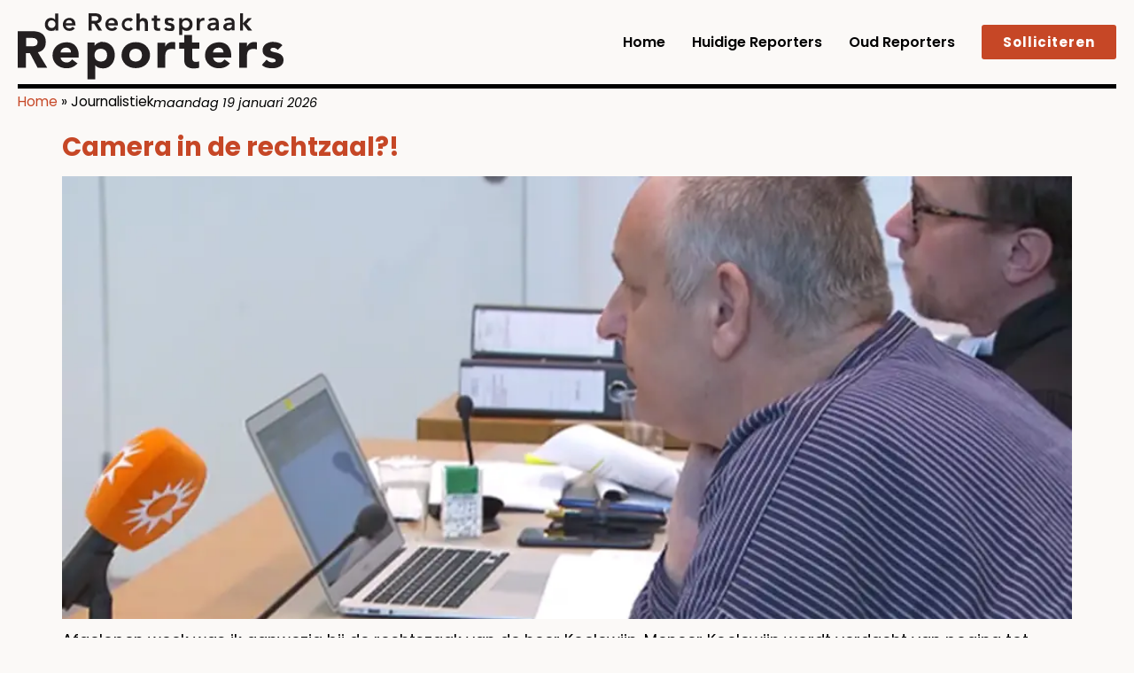

--- FILE ---
content_type: text/css
request_url: https://derechtspraakreporters.nl/wp-content/uploads/elementor/css/post-7.css?ver=1768724727
body_size: 1015
content:
.elementor-kit-7{--e-global-color-primary:#AA0061;--e-global-color-secondary:#EAF6F9;--e-global-color-text:#000000;--e-global-color-accent:#161F6E;--e-global-color-b3c2509:#034367;--e-global-color-6c9a6e4:#FBF9F7;--e-global-color-1206956:#0D6C9C;--e-global-color-4fd02e1:#6EA9CB;--e-global-color-4e80547:#891E0C;--e-global-color-3390cb4:#C64726;--e-global-color-4c57716:#E57955;--e-global-color-f0d3834:#09372C;--e-global-color-0935f3d:#5BAC99;--e-global-color-429eae9:#346D5C;--e-global-color-94b4a46:#BAB8B9;--e-global-color-5dfd7e1:#666465;--e-global-typography-primary-font-family:"Noticia Text";--e-global-typography-primary-font-size:1rem;--e-global-typography-primary-font-weight:700;--e-global-typography-text-font-family:"Poppins";--e-global-typography-text-font-size:1.125rem;--e-global-typography-text-font-weight:400;--e-global-typography-text-line-height:1.7em;--e-global-typography-6f6103c-font-family:"Noticia Text";--e-global-typography-6f6103c-font-size:clamp(2.1rem, 1.9154rem + 0.8205vw, 2.4rem);--e-global-typography-6f6103c-font-weight:700;--e-global-typography-6f6103c-line-height:1.3em;--e-global-typography-d076886-font-family:"Noticia Text";--e-global-typography-d076886-font-size:clamp(2.4rem, 2.2548rem + 0.4648vw, 2.8125rem);--e-global-typography-d076886-font-weight:700;--e-global-typography-d076886-line-height:1.4em;--e-global-typography-b59ccd3-font-family:"Poppins";--e-global-typography-b59ccd3-font-size:clamp(3rem, 2.5385rem + 2.0513vw, 4rem);--e-global-typography-b59ccd3-font-weight:700;--e-global-typography-b59ccd3-line-height:1.3em;--e-global-typography-56a1927-font-size:clamp(2.4rem, 2.1231rem + 1.2308vw, 3rem);--e-global-typography-56a1927-font-weight:700;--e-global-typography-56a1927-line-height:1.3em;--e-global-typography-65b290e-font-family:"Poppins";--e-global-typography-65b290e-font-size:clamp(2.1rem, 1.9154rem + 0.8205vw, 2.5rem);--e-global-typography-65b290e-font-weight:700;--e-global-typography-65b290e-line-height:1.3em;--e-global-typography-38804cc-font-family:"Poppins";--e-global-typography-38804cc-font-size:clamp(1.625rem, 1.493rem + 0.4225vw, 2rem);--e-global-typography-38804cc-font-weight:700;--e-global-typography-c0d64f0-font-family:"Poppins";--e-global-typography-c0d64f0-font-size:clamp(1.6rem, 1.5308rem + 0.3077vw, 1.75rem);--e-global-typography-c0d64f0-font-weight:700;--e-global-typography-4ffa164-font-family:"Poppins";--e-global-typography-4ffa164-font-size:clamp(1.4rem, 1.3538rem + 0.2051vw, 1.5rem);--e-global-typography-4ffa164-font-weight:600;--e-global-typography-3535547-font-family:"Poppins";--e-global-typography-3535547-font-size:clamp(1.2rem, 1.1769rem + 0.1026vw, 1.25rem);--e-global-typography-3535547-font-weight:600;--e-global-typography-0b9bb7e-font-family:"Poppins";--e-global-typography-0b9bb7e-font-size:1.25rem;--e-global-typography-0b9bb7e-line-height:1.6em;--e-global-typography-ed32607-font-family:"Poppins";--e-global-typography-ed32607-font-size:0.875rem;background-color:var( --e-global-color-6c9a6e4 );color:var( --e-global-color-text );font-family:var( --e-global-typography-text-font-family ), Sans-serif;font-size:var( --e-global-typography-text-font-size );font-weight:var( --e-global-typography-text-font-weight );line-height:var( --e-global-typography-text-line-height );}.elementor-kit-7 button,.elementor-kit-7 input[type="button"],.elementor-kit-7 input[type="submit"],.elementor-kit-7 .elementor-button{background-color:var( --e-global-color-3390cb4 );font-weight:700;letter-spacing:1px;color:#FFFFFF;}.elementor-kit-7 button:hover,.elementor-kit-7 button:focus,.elementor-kit-7 input[type="button"]:hover,.elementor-kit-7 input[type="button"]:focus,.elementor-kit-7 input[type="submit"]:hover,.elementor-kit-7 input[type="submit"]:focus,.elementor-kit-7 .elementor-button:hover,.elementor-kit-7 .elementor-button:focus{background-color:var( --e-global-color-4e80547 );color:#FFFFFF;}.elementor-kit-7 e-page-transition{background-color:#FFBC7D;}.elementor-kit-7 a{color:var( --e-global-color-3390cb4 );}.elementor-kit-7 a:hover{color:var( --e-global-color-4c57716 );}.elementor-kit-7 h1{font-size:var( --e-global-typography-56a1927-font-size );font-weight:var( --e-global-typography-56a1927-font-weight );line-height:var( --e-global-typography-56a1927-line-height );}.elementor-kit-7 h2{font-family:var( --e-global-typography-38804cc-font-family ), Sans-serif;font-size:var( --e-global-typography-38804cc-font-size );font-weight:var( --e-global-typography-38804cc-font-weight );}.elementor-kit-7 h3{font-family:var( --e-global-typography-c0d64f0-font-family ), Sans-serif;font-size:var( --e-global-typography-c0d64f0-font-size );font-weight:var( --e-global-typography-c0d64f0-font-weight );}.elementor-kit-7 h4{font-family:var( --e-global-typography-4ffa164-font-family ), Sans-serif;font-size:var( --e-global-typography-4ffa164-font-size );font-weight:var( --e-global-typography-4ffa164-font-weight );}.elementor-section.elementor-section-boxed > .elementor-container{max-width:1140px;}.e-con{--container-max-width:1140px;}.elementor-widget:not(:last-child){margin-block-end:20px;}.elementor-element{--widgets-spacing:20px 20px;--widgets-spacing-row:20px;--widgets-spacing-column:20px;}{}h1.entry-title{display:var(--page-title-display);}@media(max-width:1024px){.elementor-kit-7{font-size:var( --e-global-typography-text-font-size );line-height:var( --e-global-typography-text-line-height );}.elementor-kit-7 h1{font-size:var( --e-global-typography-56a1927-font-size );line-height:var( --e-global-typography-56a1927-line-height );}.elementor-kit-7 h2{font-size:var( --e-global-typography-38804cc-font-size );}.elementor-kit-7 h3{font-size:var( --e-global-typography-c0d64f0-font-size );}.elementor-kit-7 h4{font-size:var( --e-global-typography-4ffa164-font-size );}.elementor-section.elementor-section-boxed > .elementor-container{max-width:1024px;}.e-con{--container-max-width:1024px;}}@media(max-width:767px){.elementor-kit-7{font-size:var( --e-global-typography-text-font-size );line-height:var( --e-global-typography-text-line-height );}.elementor-kit-7 h1{font-size:var( --e-global-typography-56a1927-font-size );line-height:var( --e-global-typography-56a1927-line-height );}.elementor-kit-7 h2{font-size:var( --e-global-typography-38804cc-font-size );}.elementor-kit-7 h3{font-size:var( --e-global-typography-c0d64f0-font-size );}.elementor-kit-7 h4{font-size:var( --e-global-typography-4ffa164-font-size );}.elementor-section.elementor-section-boxed > .elementor-container{max-width:767px;}.e-con{--container-max-width:767px;}}

--- FILE ---
content_type: text/css
request_url: https://derechtspraakreporters.nl/wp-content/uploads/elementor/css/post-15.css?ver=1768724728
body_size: 1248
content:
.elementor-15 .elementor-element.elementor-element-321018ca{--display:flex;--min-height:100px;--flex-direction:row;--container-widget-width:calc( ( 1 - var( --container-widget-flex-grow ) ) * 100% );--container-widget-height:100%;--container-widget-flex-grow:1;--container-widget-align-self:stretch;--flex-wrap-mobile:wrap;--justify-content:space-between;--align-items:center;--gap:0px 0px;--row-gap:0px;--column-gap:0px;--flex-wrap:wrap;--padding-top:0px;--padding-bottom:10px;--padding-left:20px;--padding-right:20px;--z-index:95;}.elementor-15 .elementor-element.elementor-element-321018ca:not(.elementor-motion-effects-element-type-background), .elementor-15 .elementor-element.elementor-element-321018ca > .elementor-motion-effects-container > .elementor-motion-effects-layer{background-color:var( --e-global-color-6c9a6e4 );}.elementor-15 .elementor-element.elementor-element-644ae0e > .elementor-widget-container{margin:15px 0px 5px 0px;}.elementor-15 .elementor-element.elementor-element-644ae0e{text-align:start;}.elementor-15 .elementor-element.elementor-element-644ae0e img{width:300px;}.elementor-15 .elementor-element.elementor-element-4323e81 .elementor-icon-wrapper{text-align:center;}.elementor-15 .elementor-element.elementor-element-4323e81 .elementor-icon{font-size:35px;}.elementor-15 .elementor-element.elementor-element-4323e81 .elementor-icon svg{height:35px;}.elementor-15 .elementor-element.elementor-element-310ae22b .elementor-nav-menu .elementor-item{font-family:"Poppins", Sans-serif;font-size:16px;font-weight:600;text-transform:capitalize;font-style:normal;text-decoration:none;line-height:1em;letter-spacing:0px;word-spacing:0em;}.elementor-15 .elementor-element.elementor-element-310ae22b .elementor-nav-menu--main .elementor-item{color:var( --e-global-color-text );fill:var( --e-global-color-text );padding-left:0px;padding-right:0px;padding-top:5px;padding-bottom:5px;}.elementor-15 .elementor-element.elementor-element-310ae22b .elementor-nav-menu--main .elementor-item:hover,
					.elementor-15 .elementor-element.elementor-element-310ae22b .elementor-nav-menu--main .elementor-item.elementor-item-active,
					.elementor-15 .elementor-element.elementor-element-310ae22b .elementor-nav-menu--main .elementor-item.highlighted,
					.elementor-15 .elementor-element.elementor-element-310ae22b .elementor-nav-menu--main .elementor-item:focus{color:var( --e-global-color-3390cb4 );fill:var( --e-global-color-3390cb4 );}.elementor-15 .elementor-element.elementor-element-310ae22b .elementor-nav-menu--main .elementor-item.elementor-item-active{color:var( --e-global-color-3390cb4 );}.elementor-15 .elementor-element.elementor-element-310ae22b{--e-nav-menu-horizontal-menu-item-margin:calc( 30px / 2 );}.elementor-15 .elementor-element.elementor-element-310ae22b .elementor-nav-menu--main:not(.elementor-nav-menu--layout-horizontal) .elementor-nav-menu > li:not(:last-child){margin-bottom:30px;}.elementor-15 .elementor-element.elementor-element-310ae22b .elementor-nav-menu--dropdown a, .elementor-15 .elementor-element.elementor-element-310ae22b .elementor-menu-toggle{color:#1C244B;fill:#1C244B;}.elementor-15 .elementor-element.elementor-element-310ae22b .elementor-nav-menu--dropdown{background-color:#F3F5F8;}.elementor-15 .elementor-element.elementor-element-310ae22b .elementor-nav-menu--dropdown a:hover,
					.elementor-15 .elementor-element.elementor-element-310ae22b .elementor-nav-menu--dropdown a:focus,
					.elementor-15 .elementor-element.elementor-element-310ae22b .elementor-nav-menu--dropdown a.elementor-item-active,
					.elementor-15 .elementor-element.elementor-element-310ae22b .elementor-nav-menu--dropdown a.highlighted{background-color:#F9FAFD;}.elementor-15 .elementor-element.elementor-element-310ae22b .elementor-nav-menu--dropdown a.elementor-item-active{background-color:#F9FAFD;}.elementor-15 .elementor-element.elementor-element-310ae22b .elementor-nav-menu--dropdown .elementor-item, .elementor-15 .elementor-element.elementor-element-310ae22b .elementor-nav-menu--dropdown  .elementor-sub-item{font-family:"Poppins", Sans-serif;font-size:16px;font-weight:400;text-transform:capitalize;font-style:normal;text-decoration:none;letter-spacing:0px;word-spacing:0em;}.elementor-15 .elementor-element.elementor-element-b364feb > .elementor-widget-container{margin:0px 0px 0px 30px;}.elementor-15 .elementor-element.elementor-element-3b3cf3e .e-off-canvas__overlay{background-color:rgba(0,0,0,.8);}.elementor-15 .elementor-element.elementor-element-3b3cf3e{--e-off-canvas-justify-content:flex-end;--e-off-canvas-height:100vh;--e-off-canvas-content-overflow:auto;--e-off-canvas-overlay-opacity:1;}.elementor-15 .elementor-element.elementor-element-d77bc15{--display:flex;}.elementor-15 .elementor-element.elementor-element-ac23b47 .elementor-icon-wrapper{text-align:end;}.elementor-15 .elementor-element.elementor-element-3661b04 .elementor-nav-menu--main .elementor-item{color:var( --e-global-color-text );fill:var( --e-global-color-text );}.elementor-15 .elementor-element.elementor-element-64c0821 > .elementor-widget-container{margin:0px 0px 0px 20px;}.elementor-15 .elementor-element.elementor-element-6d52905{--divider-border-style:solid;--divider-color:#000;--divider-border-width:5px;}.elementor-15 .elementor-element.elementor-element-6d52905 .elementor-divider-separator{width:100%;}.elementor-15 .elementor-element.elementor-element-6d52905 .elementor-divider{padding-block-start:0px;padding-block-end:0px;}.elementor-15 .elementor-element.elementor-element-51fd06e{--display:flex;--flex-direction:row;--container-widget-width:initial;--container-widget-height:100%;--container-widget-flex-grow:1;--container-widget-align-self:stretch;--flex-wrap-mobile:wrap;--justify-content:space-between;--padding-top:0px;--padding-bottom:0px;--padding-left:0px;--padding-right:0px;}.elementor-15 .elementor-element.elementor-element-3a47253 a:hover{color:var( --e-global-color-accent );}.elementor-15 .elementor-element.elementor-element-67e5455 .elementor-heading-title{font-size:0.9rem;font-style:italic;}.elementor-theme-builder-content-area{height:400px;}.elementor-location-header:before, .elementor-location-footer:before{content:"";display:table;clear:both;}@media(min-width:768px){.elementor-15 .elementor-element.elementor-element-321018ca{--content-width:1400px;}}@media(max-width:1024px){.elementor-15 .elementor-element.elementor-element-321018ca{--min-height:85px;}.elementor-15 .elementor-element.elementor-element-644ae0e img{width:240px;}.elementor-15 .elementor-element.elementor-element-4323e81 > .elementor-widget-container{margin:0px 10px 0px 30px;}.elementor-15 .elementor-element.elementor-element-4323e81.elementor-element{--order:3;}.elementor-15 .elementor-element.elementor-element-310ae22b .elementor-nav-menu .elementor-item{font-size:14px;}.elementor-15 .elementor-element.elementor-element-310ae22b .elementor-nav-menu--dropdown .elementor-item, .elementor-15 .elementor-element.elementor-element-310ae22b .elementor-nav-menu--dropdown  .elementor-sub-item{font-size:14px;}.elementor-15 .elementor-element.elementor-element-b364feb > .elementor-widget-container{margin:0px 0px 0px 20px;}.elementor-15 .elementor-element.elementor-element-b364feb.elementor-element{--order:2;}.elementor-15 .elementor-element.elementor-element-3b3cf3e{--e-off-canvas-width:300px;--e-off-canvas-height:100%;--e-off-canvas-content-overflow:auto;}.elementor-15 .elementor-element.elementor-element-d77bc15{--padding-top:20px;--padding-bottom:40px;--padding-left:30px;--padding-right:20px;}.elementor-15 .elementor-element.elementor-element-ac23b47 .elementor-icon-wrapper{text-align:end;}.elementor-15 .elementor-element.elementor-element-ac23b47 .elementor-icon{font-size:40px;}.elementor-15 .elementor-element.elementor-element-ac23b47 .elementor-icon svg{height:40px;}.elementor-15 .elementor-element.elementor-element-6d52905.elementor-element{--order:4;}.elementor-15 .elementor-element.elementor-element-51fd06e.e-con{--order:5;}}@media(max-width:767px){.elementor-15 .elementor-element.elementor-element-321018ca{--min-height:65px;--flex-direction:row;--container-widget-width:calc( ( 1 - var( --container-widget-flex-grow ) ) * 100% );--container-widget-height:100%;--container-widget-flex-grow:1;--container-widget-align-self:stretch;--flex-wrap-mobile:wrap;--justify-content:space-between;--align-items:flex-end;}.elementor-15 .elementor-element.elementor-element-644ae0e img{width:220px;}.elementor-15 .elementor-element.elementor-element-4323e81 > .elementor-widget-container{margin:0px 0px 10px 0px;}.elementor-15 .elementor-element.elementor-element-310ae22b .elementor-nav-menu--dropdown a{padding-top:14px;padding-bottom:14px;}.elementor-15 .elementor-element.elementor-element-310ae22b .elementor-nav-menu--main > .elementor-nav-menu > li > .elementor-nav-menu--dropdown, .elementor-15 .elementor-element.elementor-element-310ae22b .elementor-nav-menu__container.elementor-nav-menu--dropdown{margin-top:15px !important;}}

--- FILE ---
content_type: text/css
request_url: https://derechtspraakreporters.nl/wp-content/uploads/elementor/css/post-31.css?ver=1768724728
body_size: 426
content:
.elementor-31 .elementor-element.elementor-element-169a0d92{--display:flex;--flex-direction:column;--container-widget-width:calc( ( 1 - var( --container-widget-flex-grow ) ) * 100% );--container-widget-height:initial;--container-widget-flex-grow:0;--container-widget-align-self:initial;--flex-wrap-mobile:wrap;--align-items:stretch;--gap:50px 50px;--row-gap:50px;--column-gap:50px;--padding-top:30px;--padding-bottom:30px;--padding-left:20px;--padding-right:20px;}.elementor-31 .elementor-element.elementor-element-4537a388{--display:flex;--flex-direction:column;--container-widget-width:calc( ( 1 - var( --container-widget-flex-grow ) ) * 100% );--container-widget-height:initial;--container-widget-flex-grow:0;--container-widget-align-self:initial;--flex-wrap-mobile:wrap;--justify-content:space-between;--align-items:flex-start;--gap:0px 0px;--row-gap:0px;--column-gap:0px;--padding-top:0px;--padding-bottom:0px;--padding-left:0px;--padding-right:0px;}.elementor-31 .elementor-element.elementor-element-af0011c{--divider-border-style:solid;--divider-color:#000;--divider-border-width:5px;}.elementor-31 .elementor-element.elementor-element-af0011c > .elementor-widget-container{margin:0px 0px 5px 0px;}.elementor-31 .elementor-element.elementor-element-af0011c .elementor-divider-separator{width:100%;}.elementor-31 .elementor-element.elementor-element-af0011c .elementor-divider{padding-block-start:0px;padding-block-end:0px;}.elementor-31 .elementor-element.elementor-element-264c81a .elementor-icon-list-icon i{transition:color 0.3s;}.elementor-31 .elementor-element.elementor-element-264c81a .elementor-icon-list-icon svg{transition:fill 0.3s;}.elementor-31 .elementor-element.elementor-element-264c81a{--e-icon-list-icon-size:14px;--icon-vertical-offset:0px;}.elementor-31 .elementor-element.elementor-element-264c81a .elementor-icon-list-item > .elementor-icon-list-text, .elementor-31 .elementor-element.elementor-element-264c81a .elementor-icon-list-item > a{font-size:1rem;}.elementor-31 .elementor-element.elementor-element-264c81a .elementor-icon-list-text{color:#000000;transition:color 0.3s;}.elementor-theme-builder-content-area{height:400px;}.elementor-location-header:before, .elementor-location-footer:before{content:"";display:table;clear:both;}@media(max-width:1024px){.elementor-31 .elementor-element.elementor-element-169a0d92{--padding-top:30px;--padding-bottom:30px;--padding-left:20px;--padding-right:20px;}}@media(min-width:768px){.elementor-31 .elementor-element.elementor-element-169a0d92{--content-width:1400px;}}@media(max-width:767px){.elementor-31 .elementor-element.elementor-element-169a0d92{--gap:40px 40px;--row-gap:40px;--column-gap:40px;--padding-top:25px;--padding-bottom:25px;--padding-left:20px;--padding-right:20px;}.elementor-31 .elementor-element.elementor-element-4537a388{--gap:20px 20px;--row-gap:20px;--column-gap:20px;}}

--- FILE ---
content_type: text/css
request_url: https://derechtspraakreporters.nl/wp-content/themes/derechtspraakreporters/style.css?ver=1.0.0
body_size: 753
content:
/* 
Theme Name: De Rechtspraak Reporters
Description: Theme made for Hello
Author: Eljany | Firma Netjes
Author URI: https://firmanetjes.nl
Template: hello-elementor
Version: 1.0.1
Text Domain: hello-elementor-child
License: GNU General Public License v3 or later.
License URI: https://www.gnu.org/licenses/gpl-3.0.html
Tags: flexible-header, custom-colors, custom-menu, custom-logo, editor-style, featured-images, rtl-language-support, threaded-comments, translation-ready
*/
/* header */
header .e-con-inner{
    padding: 10px;
}
.drr-mobile-menu a.elementor-icon,
.drr-menu-sluiten a.elementor-icon{
    display: flex;
    align-items: flex-end;
    justify-content: flex-end;
}
.drr-mobile-menu a.elementor-icon:before{
    display: block;
    content: "Menu";
    font-size: 18px;
    color: #000000;
    padding: 2px;
    margin-right: 3px;
}
.drr-menu-sluiten a.elementor-icon:before{
    display: block;
    content: "Sluiten";
    font-size: 18px;
    color: #000000;
    padding: 4px;
}
/* styling */
.hoveraction a img{
    filter: brightness(100%);
    -webkit-filter: brightness(100%);
}
.hoveraction a:hover img,
.hoveraction a:focus img{
    filter: brightness(70%);
    -webkit-filter: brightness(70%);
    -webkit-transition: all 0.5s ease;
    -moz-transition: all 0.5s ease;
    -o-transition: all 0.5s ease;
    -ms-transition: all 0.5s ease;
    transition: all 0.5s ease;
}
.wide-line{
    width: 100%!important;
}
/* home */
.home #breadcrumbs{
    display: none;
}
.rechtspraak-reporter a:hover .elementor-page-title .elementor-heading-title{
    color: var(--e-global-color-3390cb4)!important;
}
.oud-container .e-con-inner{
    position: relative;
}
/* content */
blockquote.wp-block-quote{
    margin: 0 0 1em;
    font-family: "Noticia Text", Sans-serif;
    font-weight: 700;
    line-height: 1.6em;
}
blockquote.wp-block-quote{
    line-height: 1.2;
}
/* formulier */
.gform_button.button{
    background-color: var(--e-global-color-3390cb4)!important;
}
.gform_button.button:hover{
    background-color: var(--e-global-color-4e80547)!important;
}
.gform_confirmation_wrapper{
    padding: 20px;
    border: dashed 3px var(--e-global-color-3390cb4);
}
/* media rules */
@media (max-width: 1024px){
.header-button{
    margin-left: auto!important;
}
}
@media (min-width: 768px){
.drr-nav{
    margin-left: auto!important;
}
}
@media (max-width: 400px){
.drr-logo img{
    width: 200px!important;
}
}

--- FILE ---
content_type: image/svg+xml
request_url: https://derechtspraakreporters.nl/wp-content/uploads/2025/05/de-rechtspraakreporters-logo.svg
body_size: 1831
content:
<svg xmlns="http://www.w3.org/2000/svg" id="Layer_1" viewBox="0 0 211.4 53"><path d="M0,43.6h6.5v-11.7h3.2l6.1,11.7h7.7l-7.5-12.4c2.1-.4,3.6-1.3,4.7-2.8,1.1-1.4,1.6-3.2,1.6-5.3s-.3-3.1-.9-4.3c-.6-1.1-1.4-2.1-2.4-2.7-1-.7-2.2-1.2-3.5-1.4-1.3-.3-2.8-.4-4.2-.4H0v29.3ZM6.5,19.7h4.2c.6,0,1.2,0,1.8.1.6,0,1.1.2,1.6.5.5.2.9.6,1.2,1,.3.4.5,1,.5,1.8s-.2,1.4-.5,1.9c-.3.4-.8.8-1.3,1s-1.1.3-1.8.4c-.6,0-1.3,0-1.8,0h-3.8v-6.7ZM43.2,36.9c-.5.7-1.1,1.3-1.8,1.8-.7.5-1.6.7-2.6.7s-2.2-.4-3.1-1.1-1.4-1.7-1.6-2.8h14.4v-1.9c0-1.6-.2-3.1-.7-4.3-.4-1.3-1.1-2.4-1.9-3.3-.8-.9-1.8-1.6-3-2.1-1.2-.5-2.5-.7-3.9-.7s-3,.2-4.4.7c-1.4.5-2.6,1.2-3.6,2.1-1,.9-1.8,2-2.4,3.3-.6,1.3-.9,2.7-.9,4.3s.3,3.1.9,4.3c.6,1.3,1.4,2.4,2.4,3.3,1,.9,2.2,1.6,3.6,2.1,1.4.5,2.8.7,4.4.7s3.2-.3,4.7-1c1.5-.7,2.8-1.7,3.8-2.9l-4.3-3.2ZM34.1,31.2c0-.5.1-1,.4-1.4.2-.5.5-.9.9-1.2.4-.3.8-.6,1.3-.8.5-.2,1.1-.3,1.8-.3,1.1,0,2.1.4,2.8,1.1.7.7,1.1,1.6,1,2.7h-8.2ZM55.4,53h6.2v-11.6h0c.7,1,1.6,1.7,2.8,2.1,1.1.4,2.3.6,3.6.6s2.7-.3,3.9-.9c1.1-.6,2.1-1.4,2.9-2.4.8-1,1.4-2.1,1.8-3.4.4-1.3.6-2.6.6-4s-.2-2.9-.7-4.2c-.5-1.3-1.1-2.4-2-3.3-.9-.9-1.9-1.6-3.1-2.2-1.2-.5-2.6-.8-4.1-.8s-1.4,0-2,.3c-.6.2-1.2.4-1.8.7-.5.3-1,.6-1.4,1-.4.4-.7.7-1,1.1h0v-2.7h-5.7v29.6ZM62.4,29.8c.9-.9,2.1-1.4,3.7-1.4s2.8.5,3.7,1.4c.9.9,1.3,2.2,1.3,3.7s-.4,2.7-1.3,3.7c-.9.9-2.1,1.4-3.7,1.4s-2.8-.5-3.7-1.4c-.9-.9-1.3-2.2-1.3-3.7s.4-2.7,1.3-3.7M83.5,37.8c.6,1.3,1.4,2.4,2.4,3.3,1,.9,2.2,1.6,3.6,2.1,1.4.5,2.8.7,4.4.7s3-.2,4.4-.7c1.4-.5,2.6-1.2,3.6-2.1,1-.9,1.8-2,2.4-3.3.6-1.3.9-2.7.9-4.3s-.3-3.1-.9-4.3c-.6-1.3-1.4-2.4-2.4-3.3-1-.9-2.2-1.6-3.6-2.1-1.4-.5-2.8-.7-4.4-.7s-3,.2-4.4.7c-1.4.5-2.6,1.2-3.6,2.1-1,.9-1.8,2-2.4,3.3-.6,1.3-.9,2.7-.9,4.3s.3,3.1.9,4.3M90.1,29.8c.9-.9,2.1-1.4,3.7-1.4s2.8.5,3.7,1.4c.9.9,1.3,2.2,1.3,3.7s-.4,2.7-1.3,3.7c-.9.9-2.1,1.4-3.7,1.4s-2.8-.5-3.7-1.4c-.9-.9-1.3-2.2-1.3-3.7s.4-2.7,1.3-3.7M111.1,43.6h6.2v-8.4c0-1,0-1.9.2-2.7.1-.8.4-1.5.7-2.1.4-.6.9-1.1,1.6-1.4.7-.3,1.6-.5,2.8-.5s.9,0,1.3.1c.4,0,.9.2,1.3.3v-5.7c-.3,0-.6-.1-1-.2-.4,0-.7,0-1.1,0-1.4,0-2.5.3-3.4.9-.9.6-1.7,1.6-2.4,2.8h0v-3.2h-6.2v20.1ZM144.2,23.4h-5.5v-6h-6.2v6h-4v5h4v9.6c0,1.1.2,2,.6,2.8.4.8.9,1.4,1.6,1.9.7.5,1.4.8,2.3,1.1.9.2,1.8.3,2.9.3s1.4,0,2.2-.1c.7,0,1.5-.2,2.2-.5v-5.2c-.3.2-.7.4-1.2.5-.5,0-1,.1-1.3.1-.7,0-1.2,0-1.6-.3-.4-.2-.7-.4-.9-.8-.2-.3-.3-.7-.4-1.2,0-.5,0-1,0-1.5v-6.7h5.5v-5ZM164.5,36.9c-.5.7-1.1,1.3-1.8,1.8-.7.5-1.6.7-2.6.7s-2.2-.4-3.1-1.1c-.8-.7-1.4-1.7-1.6-2.8h14.4v-1.9c0-1.6-.2-3.1-.7-4.3-.4-1.3-1.1-2.4-1.9-3.3-.8-.9-1.8-1.6-3-2.1-1.2-.5-2.5-.7-3.9-.7s-3,.2-4.4.7c-1.4.5-2.6,1.2-3.6,2.1-1,.9-1.8,2-2.4,3.3-.6,1.3-.9,2.7-.9,4.3s.3,3.1.9,4.3c.6,1.3,1.4,2.4,2.4,3.3,1,.9,2.2,1.6,3.6,2.1,1.4.5,2.8.7,4.4.7s3.2-.3,4.7-1c1.5-.7,2.8-1.7,3.8-2.9l-4.3-3.2ZM155.4,31.2c0-.5.1-1,.4-1.4.2-.5.5-.9.9-1.2.4-.3.8-.6,1.3-.8.5-.2,1.1-.3,1.8-.3,1.1,0,2.1.4,2.8,1.1.7.7,1.1,1.6,1,2.7h-8.2ZM176.1,43.6h6.2v-8.4c0-1,0-1.9.2-2.7.1-.8.4-1.5.7-2.1.4-.6.9-1.1,1.6-1.4.7-.3,1.6-.5,2.8-.5s.9,0,1.3.1.9.2,1.3.3v-5.7c-.3,0-.6-.1-1-.2-.4,0-.7,0-1.1,0-1.4,0-2.5.3-3.4.9-.9.6-1.7,1.6-2.4,2.8h0v-3.2h-6.2v20.1ZM210.6,25.6c-.9-1-2.1-1.7-3.4-2.1-1.4-.4-2.7-.6-4-.6s-2.1.1-3.1.4c-1,.3-1.9.7-2.7,1.2-.8.6-1.4,1.3-1.9,2.1-.5.9-.7,1.9-.7,3.1s.3,2.3.8,3c.5.8,1.2,1.3,1.9,1.8.8.4,1.6.7,2.5.9.9.2,1.7.4,2.5.6.8.2,1.4.4,1.9.7.5.3.8.7.8,1.2s-.3.9-.9,1.1c-.6.2-1.2.3-1.9.3s-1.8-.2-2.5-.6c-.7-.4-1.3-.9-1.9-1.6l-3.8,4.2c1,1,2.2,1.7,3.6,2.1,1.4.4,2.9.6,4.3.6s2.2-.1,3.3-.3c1.1-.2,2.1-.6,3-1.1.9-.5,1.6-1.2,2.2-2,.6-.8.8-1.9.8-3.2s-.3-2.3-.8-3c-.5-.8-1.2-1.4-1.9-1.8-.8-.4-1.6-.8-2.5-1-.9-.2-1.7-.4-2.5-.6-.8-.2-1.4-.4-1.9-.6-.5-.2-.8-.6-.8-1.1s.2-1,.7-1.3c.5-.2,1-.4,1.5-.4,1.5,0,2.7.6,3.6,1.7l3.8-3.8Z" style="fill: #231f20;"></path><path d="M38.2,9.7c.1,1.4,1.3,2.4,2.7,2.4s2.1-.6,2.7-1.4l1.8,1.4c-1.1,1.4-2.7,2-4.2,2-3,0-5.3-2.1-5.3-5.2s2.3-5.2,5.2-5.2,4.8,2,4.8,5.3v.7h-7.6ZM43.3,7.9c0-1.4-1-2.4-2.5-2.4s-2.4,1-2.5,2.4h5.1Z" style="fill: #231f20;"></path><path d="M72,9.7c.1,1.4,1.3,2.4,2.7,2.4s2.1-.6,2.7-1.4l1.8,1.4c-1.1,1.4-2.7,2-4.2,2-3,0-5.3-2.1-5.3-5.2s2.3-5.2,5.2-5.2,4.8,2,4.8,5.3v.7h-7.6ZM77.1,7.9c0-1.4-1-2.4-2.5-2.4s-2.4,1-2.5,2.4h5.1Z" style="fill: #231f20;"></path><path d="M89.9,6.8c-.6-.6-1.3-1-2-1-1.8,0-3,1.5-3,3.1s1.1,3.1,3,3.1,1.5-.3,2-1l1.7,1.7c-1,1-2.7,1.4-3.5,1.4-3,0-5.3-2.1-5.3-5.2s2.4-5.2,5.3-5.2,2.7.4,3.5,1.5l-1.7,1.5Z" style="fill: #231f20;"></path><path d="M122.8,6.6c-.4-.7-1.1-1-2-1s-1.4.4-1.4,1.1c0,1.8,5.3.3,5.3,4.2s-2.1,3.2-4.2,3.2-3-.4-3.9-1.5l1.5-1.5c.7.7,1.4,1.1,2.4,1.1s1.7-.4,1.7-1.1c0-2.1-5.3-.4-5.3-4.2s2-3.2,4.1-3.2,2.7.4,3.5,1.5l-1.7,1.4Z" style="fill: #231f20;"></path><path d="M157.8,12.4h0c-.7,1.1-2,1.5-3.2,1.5-1.8,0-3.7-1-3.7-3,0-3.2,3.8-3.4,6.2-3.4h.6v-.3c0-1.3-1-1.8-2.2-1.8s-2,.4-2.7,1l-1.3-1.3c1.1-1.1,2.5-1.5,4.2-1.5,4.2,0,4.2,3.1,4.2,4.5v5.6h-2.2v-1.4h.1ZM157.6,9.3h-.6c-1.4,0-3.7.1-3.7,1.5s1,1.3,1.7,1.3c1.5,0,2.5-.8,2.5-2.2v-.6Z" style="fill: #231f20;"></path><path d="M170.4,12.4h0c-.7,1.1-2,1.5-3.2,1.5-1.8,0-3.7-1-3.7-3,0-3.2,3.8-3.4,6.2-3.4h.6v-.3c0-1.3-1-1.8-2.2-1.8s-2,.4-2.7,1l-1.3-1.3c1.1-1.1,2.5-1.5,4.2-1.5,4.2,0,4.2,3.1,4.2,4.5v5.6h-2.3v-1.4h.1ZM170.4,9.3h-.6c-1.4,0-3.7.1-3.7,1.5s1,1.3,1.7,1.3c1.5,0,2.5-.8,2.5-2.2v-.6Z" style="fill: #231f20;"></path><path d="M29.8,0v5.2c-.6-.7-1.5-1.5-3.4-1.5-2.8,0-4.8,2.2-4.8,5.2s1.8,5.2,4.9,5.2,2.7-.6,3.4-1.7v1.5h2.4V.1h-2.5ZM27,11.8c-1.8,0-3-1.5-3-3.1s1.1-3.1,3-3.1,3,1.5,3,3.1-1.1,3.1-3,3.1" style="fill: #231f20;"></path><path d="M100,3.7c-1.5,0-2.5.8-3,1.7V.1h-2.5v13.8h2.5v-5.3c0-1.3.7-2.5,2.3-2.5s1.8,1.8,1.8,3v5.1h2.5v-6.2c0-2.4-1-4.2-3.7-4.2" style="fill: #231f20;"></path><polygon points="176.8 0 176.8 13.8 179.2 13.8 179.2 8.7 179.3 8.7 183.2 13.8 186.5 13.8 182 8.4 186.2 3.9 183 3.9 179.2 8 179.2 0 176.8 0" style="fill: #231f20;"></polygon><path d="M134.2,3.7c-1.4,0-2.7.6-3.4,1.7v-1.5h-2.4v13.5h2.5v-4.8c.6.7,1.5,1.5,3.4,1.5,2.8,0,4.8-2.3,4.8-5.2s-1.8-5.2-4.9-5.2M133.7,11.8c-1.8,0-3-1.5-3-3.1s1.1-3.1,3-3.1,3,1.5,3,3.1c-.1,1.7-1.3,3.1-3,3.1" style="fill: #231f20;"></path><path d="M58.9,13.8v-5.5h1.8l3.4,5.5h3l-3.7-5.8c2.1-.3,3.4-1.8,3.4-3.9C66.8.8,64.1,0,61.3,0h-4.9v13.8h2.5ZM58.9,2.3h2.2c1.4,0,3,.1,3,1.8s-1.7,2-3.2,2h-2v-3.8Z" style="fill: #231f20;"></path><path d="M113.3,11.7c-.3.1-.8.3-1.1.3-1.1,0-1.4-.7-1.4-1.7v-4.2h2.5v-2.1h-2.5V1.7h-2.5v2.2h-1.8v2.1h1.8v4.5c0,2.4.6,3.5,3.2,3.5s1.3-.1,1.8-.3v-2.1Z" style="fill: #231f20;"></path><path d="M148.6,3.7c-.1,0-.4-.1-.7-.1-1.3,0-2.4.7-3,1.8v-1.5h-2.5v9.8h2.5v-5.3c0-.6.3-2.5,2.7-2.5s.6,0,1,.1v-2.2Z" style="fill: #231f20;"></path></svg>